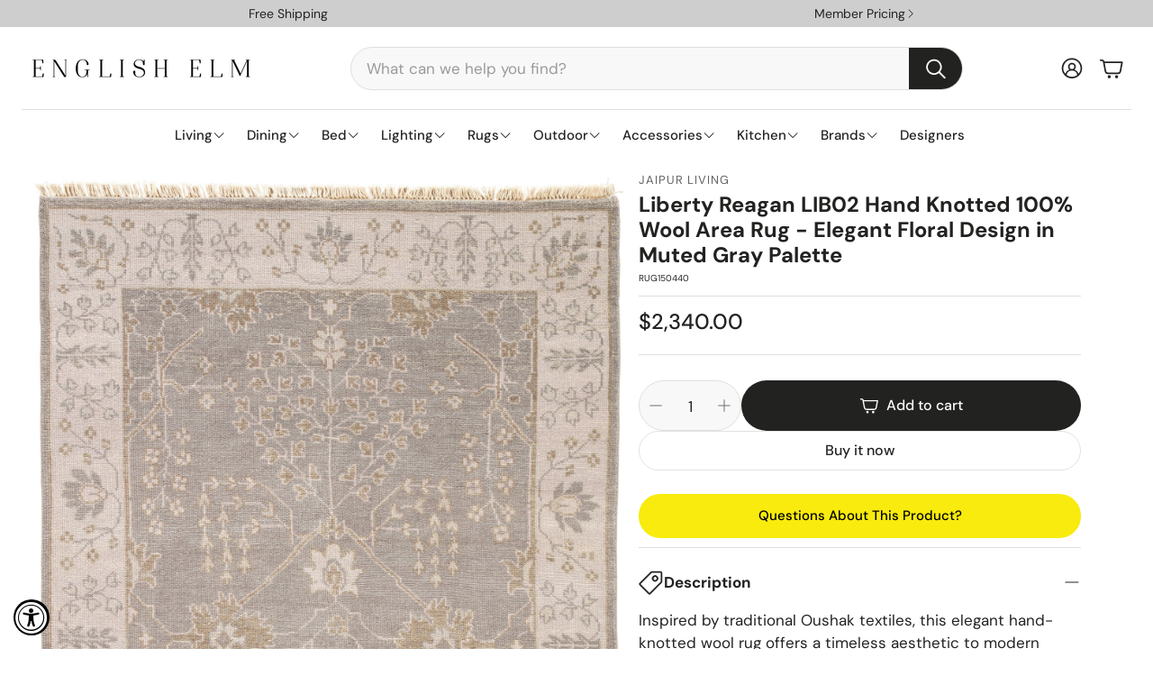

--- FILE ---
content_type: text/javascript
request_url: https://englishelm.com/cdn/shop/t/47/assets/pdp.js?v=23144589913513295061739277923
body_size: 626
content:
class StickyBuyButton extends HTMLElement{constructor(){super(),this.activeClass="wt-product__sticky-buy--show"}connectedCallback(){this.initialize()}initialize(){const addToCartModule=document.querySelector(".wt-product__add-to-cart"),btn=this.querySelector("button"),forObserver=document.querySelectorAll(".wt-product__add-to-cart, .wt-footer, .wt-product__name");let intersected=[];btn.addEventListener("click",e=>{e.preventDefault(),addToCartModule.scrollIntoView({behavior:"smooth",block:"center"})});const observer=new IntersectionObserver(entries=>{entries.forEach(({isIntersecting,target})=>{isIntersecting?intersected.push(target):intersected=intersected.filter(item=>item!==target)}),intersected.length?this.classList.remove(this.activeClass):this.classList.add(this.activeClass)});forObserver.forEach(item=>{observer.observe(item)})}}customElements.define("sticky-buy-button",StickyBuyButton),customElements.get("gallery-fashion")||customElements.define("gallery-fashion",class extends HTMLElement{constructor(){super(),this.section=this.closest("section"),this.logoBanner=this}connectedCallback(){this.init()}disconnectedCallback(){this.removeEventsWhenDesignMode()}addEventsWhenDesignMode(){Shopify.designMode&&(document.addEventListener("shopify:section:load",this.reinitAfterDelay),document.addEventListener("shopify:section:unload",this.reinitAfterDelay))}removeEventsWhenDesignMode(){Shopify.designMode&&(document.removeEventListener("shopify:section:load",this.reinitAfterDelay),document.removeEventListener("shopify:section:unload",this.reinitAfterDelay))}reinitAfterDelay(){setTimeout(()=>this.reinit(),0)}isFirstSection(){const firstSection=document.querySelector("#root").querySelector("section");this.section=this.closest("section");const currentSection=this.section;return firstSection===currentSection}handleResize(){this.setTopMargin(),this.positioningProductInfo()}observeHeader(){const header=document.querySelector(".wt-header"),activeTransparentClass="wt-header--fashion-transparent";new IntersectionObserver(entries=>{entries.forEach(entry=>{entry.isIntersecting?header.classList.add(activeTransparentClass):header.classList.remove(activeTransparentClass)})},{root:null,threshold:.05}).observe(this.querySelector(".wt-product__gallery"))}calculateOffset(){const headerHeight=document.querySelector("header").offsetHeight;return this.isTransparentHeaderEnabled()&&this.isFirstSection()?headerHeight:0}setTopMargin(){const offset=this.calculateOffset();offset?this.section.style.marginTop=`-${offset}px`:this.section.style.marginTop=0}isTransparentHeaderEnabled(){const header=document.querySelector(".wt-header");return header.dataset.transparent&&header.classList.contains("wt-header--v3")}renderProgressBar(){const thumbsGallery=this.querySelector("[data-thumbs]"),progressBarElement=document.createElement("div");progressBarElement.classList.add("gallery-fashion__progress-bar");const progressBarIndicatorElement=document.createElement("div");progressBarIndicatorElement.classList.add("gallery-fashion__progress-bar-indicator"),progressBarElement.appendChild(progressBarIndicatorElement),thumbsGallery.appendChild(progressBarElement);function updateProgressBar(){const images=this.querySelector("gallery-section"),progressBar=progressBarIndicatorElement,scrolled=window.scrollY,maxHeight=images.clientHeight-window.innerHeight,scrollPercentage=scrolled/maxHeight*100,progressBarHeight=progressBarElement.clientHeight,progressHeight=progressBar.clientHeight,maxProgressTop=progressBarHeight-progressHeight,progressTop=Math.min(scrollPercentage/100*maxProgressTop,maxProgressTop);progressBar.style.top=`${progressTop}px`,progressTop===maxProgressTop?thumbsGallery.classList.add("finished"):thumbsGallery.classList.remove("finished")}window.addEventListener("scroll",updateProgressBar.bind(this));function handleThumbsClick(event){if(event.target.className==="wt-product__img"){const index=Array.from(event.currentTarget.querySelectorAll("img")).indexOf(event.target);this.querySelectorAll(".wt-masonry__wrapper .wt-product__img, .wt-masonry__wrapper .wt-product__thumbnail-video")[index].scrollIntoView({behavior:"smooth",block:"start"})}}thumbsGallery.addEventListener("click",handleThumbsClick.bind(this))}positioningProductInfo(){const productInfo=this.querySelector(".wt-product__main"),mediaDesktop=window.matchMedia("(min-width: 1200px)");mediaDesktop.matches&&(productInfo.style.top=`${Math.max((window.innerHeight-productInfo.offsetHeight)/2,0)}px`);const resizeObserver=new ResizeObserver(entries=>{for(let entry of entries)mediaDesktop.matches&&(productInfo.style.top=`${Math.max((window.innerHeight-productInfo.offsetHeight)/2,0)}px`)}),observedElement=productInfo;resizeObserver.observe(observedElement)}attachEvents(){window.addEventListener("resize",this.handleResize.bind(this))}init(){if(this.reinitAfterDelay=this.reinitAfterDelay.bind(this),this.isTransparentHeaderEnabled()){const stickyHeaderThreshold=document.querySelector(".sticky-header__threshold");document.body.classList.contains("page-header-sticky")&&(stickyHeaderThreshold.style.height=`${this.querySelector(".swiper-wrapper--masonry").offsetHeight}px`),this.setTopMargin(),this.observeHeader(),this.attachEvents()}this.renderProgressBar(),this.positioningProductInfo(),this.addEventsWhenDesignMode()}reinit(){if(this.isTransparentHeaderEnabled()){const stickyHeaderThreshold=document.querySelector(".sticky-header__threshold");document.body.classList.contains("page-header-sticky")&&(stickyHeaderThreshold.style.height=`${this.querySelector(".swiper-wrapper--masonry").offsetHeight}px`),this.setTopMargin(),this.observeHeader()}this.positioningProductInfo()}});
//# sourceMappingURL=/cdn/shop/t/47/assets/pdp.js.map?v=23144589913513295061739277923


--- FILE ---
content_type: text/javascript; charset=utf-8
request_url: https://englishelm.com/products/jaipur-living-liberty-reagan-lib02-100-wool-hand-knotted-area-rug.js
body_size: 913
content:
{"id":6955364712615,"title":"Liberty Reagan LIB02 Hand Knotted 100% Wool Area Rug - Elegant Floral Design in Muted Gray Palette","handle":"jaipur-living-liberty-reagan-lib02-100-wool-hand-knotted-area-rug","description":"Inspired by traditional Oushak textiles, this elegant hand-knotted wool rug offers a timeless aesthetic to modern homes. A fresh and muted gray color palette lightens spaces, while the intricate floral pattern and border detail embraces a classic look.\u003cul\u003e\n\u003cli\u003eFeature 1: Exceptional Quality: hand knotted by artisans in India for a luxurious, high-quality design \u003c\/li\u003e\n\u003cli\u003eFeature 2: Stylish Durability: made of 100% wool for optimum durability\u003c\/li\u003e\n\u003cli\u003eFeature 3: Low Pile: 0.12 inch pile highlights the luxurious design \u003c\/li\u003e\n\u003cli\u003eFeature 4: Care and Cleaning: Blot stains immediately and clean with a mild soap and cold water. Blot dry with clean, absorbent towel. Avoid prolonged exposure to moisture. Shedding is normal: vacuum regularly with beater bar off, and shedding will reduce over time.\u003c\/li\u003e\n\u003cli\u003eFeature 5: Rug Pad Recommended: provide extra cushioning and insulation with a felt rug pad\u003c\/li\u003e\n\u003cli\u003eProduct Width (Inches): 24\u003c\/li\u003e\n\u003cli\u003eProduct Length (Inches): 36\u003c\/li\u003e\n\u003cli\u003ePile Height (Inches): 1\/3\"\u003c\/li\u003e\n\u003cli\u003eProduct Height (Inches): 0.33\u003c\/li\u003e\n\u003cli\u003eMaterial Textile (Front): 100% Wool\u003c\/li\u003e\n\u003cli\u003eCare \u0026amp; Cleaning Instructions: Blot stains immediately and clean with a mild soap and cold water. Blot dry with clean, absorbent towel. Avoid prolonged exposure to moisture. Shedding is normal: vacuum regularly with beater bar off, and shedding will reduce over time.\u003c\/li\u003e\n\u003cli\u003eConstruction: Handmade\u003c\/li\u003e\n\u003cli\u003eTechnique: Hand Knotted\u003c\/li\u003e\n\u003cli\u003ePantones: 14-6305 Pelican;17-0000 Frost Gray;15-1216 Pale Khaki\u003c\/li\u003e\n\u003cli\u003ePrimary Style: Transitional\u003c\/li\u003e\n\u003cli\u003eSecondary Style: Traditional\u003c\/li\u003e\n\u003cli\u003ePrimary Pattern: Border\u003c\/li\u003e\n\u003cli\u003eSecondary Pattern: Medallion\u003c\/li\u003e\n\u003cli\u003ePrimary Color: Gray\u003c\/li\u003e\n\u003cli\u003eSecondary Color: Beige\u003c\/li\u003e\n\u003cli\u003eShape: Rectangle\u003c\/li\u003e\n\u003cli\u003eReversible?: No\u003c\/li\u003e\n\u003cli\u003eRecommended Use: Indoor\u003c\/li\u003e\n\u003cli\u003eContains Latex?: No\u003c\/li\u003e\n\u003cli\u003eEco-friendly?: No\u003c\/li\u003e\n\u003cli\u003eHigh-Low Pile?: No\u003c\/li\u003e\n\u003cli\u003eDistressed?: No\u003c\/li\u003e\n\u003cli\u003eFringe?: Yes\u003c\/li\u003e\n\u003cli\u003eFringe Type: Knotted\u003c\/li\u003e\n\u003cli\u003eFringe Color: Beige\u003c\/li\u003e\n\u003cli\u003eWater Resistant?: No\u003c\/li\u003e\n\u003cli\u003eStain Resistant?: Yes\u003c\/li\u003e\n\u003cli\u003eFade Resistant?: No\u003c\/li\u003e\n\u003cli\u003eWeather Resistant?: No\u003c\/li\u003e\n\u003cli\u003eRecycled Content?: No\u003c\/li\u003e\n\u003c\/ul\u003e","published_at":"2021-08-06T19:34:11-05:00","created_at":"2021-08-06T19:34:11-05:00","vendor":"Jaipur Living","type":"Rugs","tags":["100% Wool","DESIGNER 20","Freight","Gray","Jaipur Living","Rugs","UPS\/FedEx","Wool"],"price":234000,"price_min":234000,"price_max":234000,"available":true,"price_varies":false,"compare_at_price":null,"compare_at_price_min":0,"compare_at_price_max":0,"compare_at_price_varies":false,"variants":[{"id":40883725762727,"title":"Default Title","option1":"Default Title","option2":null,"option3":null,"sku":"RUG150440","requires_shipping":true,"taxable":true,"featured_image":{"id":30435258663079,"product_id":6955364712615,"position":1,"created_at":"2021-08-06T19:34:23-05:00","updated_at":"2021-08-06T19:34:23-05:00","alt":"Jaipur Living Reagan Hand-Knotted Bordered Gray\/ Beige Area Rug (6'X9')","width":2018,"height":3000,"src":"https:\/\/cdn.shopify.com\/s\/files\/1\/0312\/6968\/3245\/products\/LIB02.jpg?v=1628296463","variant_ids":[40883725762727]},"available":true,"name":"Liberty Reagan LIB02 Hand Knotted 100% Wool Area Rug - Elegant Floral Design in Muted Gray Palette","public_title":null,"options":["Default Title"],"price":234000,"weight":14941,"compare_at_price":null,"inventory_management":"shopify","barcode":"887962879536","featured_media":{"alt":"Jaipur Living Reagan Hand-Knotted Bordered Gray\/ Beige Area Rug (6'X9')","id":22855744028839,"position":1,"preview_image":{"aspect_ratio":0.673,"height":3000,"width":2018,"src":"https:\/\/cdn.shopify.com\/s\/files\/1\/0312\/6968\/3245\/products\/LIB02.jpg?v=1628296463"}},"quantity_rule":{"min":1,"max":null,"increment":1},"quantity_price_breaks":[],"requires_selling_plan":false,"selling_plan_allocations":[]}],"images":["\/\/cdn.shopify.com\/s\/files\/1\/0312\/6968\/3245\/products\/LIB02.jpg?v=1628296463","\/\/cdn.shopify.com\/s\/files\/1\/0312\/6968\/3245\/products\/LIB02_1.jpg?v=1628296463","\/\/cdn.shopify.com\/s\/files\/1\/0312\/6968\/3245\/products\/LIB02_2.jpg?v=1628296463","\/\/cdn.shopify.com\/s\/files\/1\/0312\/6968\/3245\/products\/LIB02_3.jpg?v=1628296463","\/\/cdn.shopify.com\/s\/files\/1\/0312\/6968\/3245\/products\/LIB02_4.jpg?v=1628296463"],"featured_image":"\/\/cdn.shopify.com\/s\/files\/1\/0312\/6968\/3245\/products\/LIB02.jpg?v=1628296463","options":[{"name":"Title","position":1,"values":["Default Title"]}],"url":"\/products\/jaipur-living-liberty-reagan-lib02-100-wool-hand-knotted-area-rug","media":[{"alt":"Jaipur Living Reagan Hand-Knotted Bordered Gray\/ Beige Area Rug (6'X9')","id":22855744028839,"position":1,"preview_image":{"aspect_ratio":0.673,"height":3000,"width":2018,"src":"https:\/\/cdn.shopify.com\/s\/files\/1\/0312\/6968\/3245\/products\/LIB02.jpg?v=1628296463"},"aspect_ratio":0.673,"height":3000,"media_type":"image","src":"https:\/\/cdn.shopify.com\/s\/files\/1\/0312\/6968\/3245\/products\/LIB02.jpg?v=1628296463","width":2018},{"alt":"Jaipur Living Reagan Hand-Knotted Bordered Gray\/ Beige Area Rug (6'X9')","id":22855744061607,"position":2,"preview_image":{"aspect_ratio":1.0,"height":3000,"width":3000,"src":"https:\/\/cdn.shopify.com\/s\/files\/1\/0312\/6968\/3245\/products\/LIB02_1.jpg?v=1628296463"},"aspect_ratio":1.0,"height":3000,"media_type":"image","src":"https:\/\/cdn.shopify.com\/s\/files\/1\/0312\/6968\/3245\/products\/LIB02_1.jpg?v=1628296463","width":3000},{"alt":"Jaipur Living Reagan Hand-Knotted Bordered Gray\/ Beige Area Rug (6'X9')","id":22855744094375,"position":3,"preview_image":{"aspect_ratio":1.0,"height":3000,"width":3000,"src":"https:\/\/cdn.shopify.com\/s\/files\/1\/0312\/6968\/3245\/products\/LIB02_2.jpg?v=1628296463"},"aspect_ratio":1.0,"height":3000,"media_type":"image","src":"https:\/\/cdn.shopify.com\/s\/files\/1\/0312\/6968\/3245\/products\/LIB02_2.jpg?v=1628296463","width":3000},{"alt":"Jaipur Living Reagan Hand-Knotted Bordered Gray\/ Beige Area Rug (6'X9')","id":22855744127143,"position":4,"preview_image":{"aspect_ratio":1.0,"height":3000,"width":3000,"src":"https:\/\/cdn.shopify.com\/s\/files\/1\/0312\/6968\/3245\/products\/LIB02_3.jpg?v=1628296463"},"aspect_ratio":1.0,"height":3000,"media_type":"image","src":"https:\/\/cdn.shopify.com\/s\/files\/1\/0312\/6968\/3245\/products\/LIB02_3.jpg?v=1628296463","width":3000},{"alt":"Jaipur Living Reagan Hand-Knotted Bordered Gray\/ Beige Area Rug (6'X9')","id":22855744159911,"position":5,"preview_image":{"aspect_ratio":1.0,"height":3000,"width":3000,"src":"https:\/\/cdn.shopify.com\/s\/files\/1\/0312\/6968\/3245\/products\/LIB02_4.jpg?v=1628296463"},"aspect_ratio":1.0,"height":3000,"media_type":"image","src":"https:\/\/cdn.shopify.com\/s\/files\/1\/0312\/6968\/3245\/products\/LIB02_4.jpg?v=1628296463","width":3000}],"requires_selling_plan":false,"selling_plan_groups":[]}

--- FILE ---
content_type: text/javascript; charset=utf-8
request_url: https://englishelm.com/products/jaipur-living-liberty-reagan-lib02-100-wool-hand-knotted-area-rug.js
body_size: 1266
content:
{"id":6955364712615,"title":"Liberty Reagan LIB02 Hand Knotted 100% Wool Area Rug - Elegant Floral Design in Muted Gray Palette","handle":"jaipur-living-liberty-reagan-lib02-100-wool-hand-knotted-area-rug","description":"Inspired by traditional Oushak textiles, this elegant hand-knotted wool rug offers a timeless aesthetic to modern homes. A fresh and muted gray color palette lightens spaces, while the intricate floral pattern and border detail embraces a classic look.\u003cul\u003e\n\u003cli\u003eFeature 1: Exceptional Quality: hand knotted by artisans in India for a luxurious, high-quality design \u003c\/li\u003e\n\u003cli\u003eFeature 2: Stylish Durability: made of 100% wool for optimum durability\u003c\/li\u003e\n\u003cli\u003eFeature 3: Low Pile: 0.12 inch pile highlights the luxurious design \u003c\/li\u003e\n\u003cli\u003eFeature 4: Care and Cleaning: Blot stains immediately and clean with a mild soap and cold water. Blot dry with clean, absorbent towel. Avoid prolonged exposure to moisture. Shedding is normal: vacuum regularly with beater bar off, and shedding will reduce over time.\u003c\/li\u003e\n\u003cli\u003eFeature 5: Rug Pad Recommended: provide extra cushioning and insulation with a felt rug pad\u003c\/li\u003e\n\u003cli\u003eProduct Width (Inches): 24\u003c\/li\u003e\n\u003cli\u003eProduct Length (Inches): 36\u003c\/li\u003e\n\u003cli\u003ePile Height (Inches): 1\/3\"\u003c\/li\u003e\n\u003cli\u003eProduct Height (Inches): 0.33\u003c\/li\u003e\n\u003cli\u003eMaterial Textile (Front): 100% Wool\u003c\/li\u003e\n\u003cli\u003eCare \u0026amp; Cleaning Instructions: Blot stains immediately and clean with a mild soap and cold water. Blot dry with clean, absorbent towel. Avoid prolonged exposure to moisture. Shedding is normal: vacuum regularly with beater bar off, and shedding will reduce over time.\u003c\/li\u003e\n\u003cli\u003eConstruction: Handmade\u003c\/li\u003e\n\u003cli\u003eTechnique: Hand Knotted\u003c\/li\u003e\n\u003cli\u003ePantones: 14-6305 Pelican;17-0000 Frost Gray;15-1216 Pale Khaki\u003c\/li\u003e\n\u003cli\u003ePrimary Style: Transitional\u003c\/li\u003e\n\u003cli\u003eSecondary Style: Traditional\u003c\/li\u003e\n\u003cli\u003ePrimary Pattern: Border\u003c\/li\u003e\n\u003cli\u003eSecondary Pattern: Medallion\u003c\/li\u003e\n\u003cli\u003ePrimary Color: Gray\u003c\/li\u003e\n\u003cli\u003eSecondary Color: Beige\u003c\/li\u003e\n\u003cli\u003eShape: Rectangle\u003c\/li\u003e\n\u003cli\u003eReversible?: No\u003c\/li\u003e\n\u003cli\u003eRecommended Use: Indoor\u003c\/li\u003e\n\u003cli\u003eContains Latex?: No\u003c\/li\u003e\n\u003cli\u003eEco-friendly?: No\u003c\/li\u003e\n\u003cli\u003eHigh-Low Pile?: No\u003c\/li\u003e\n\u003cli\u003eDistressed?: No\u003c\/li\u003e\n\u003cli\u003eFringe?: Yes\u003c\/li\u003e\n\u003cli\u003eFringe Type: Knotted\u003c\/li\u003e\n\u003cli\u003eFringe Color: Beige\u003c\/li\u003e\n\u003cli\u003eWater Resistant?: No\u003c\/li\u003e\n\u003cli\u003eStain Resistant?: Yes\u003c\/li\u003e\n\u003cli\u003eFade Resistant?: No\u003c\/li\u003e\n\u003cli\u003eWeather Resistant?: No\u003c\/li\u003e\n\u003cli\u003eRecycled Content?: No\u003c\/li\u003e\n\u003c\/ul\u003e","published_at":"2021-08-06T19:34:11-05:00","created_at":"2021-08-06T19:34:11-05:00","vendor":"Jaipur Living","type":"Rugs","tags":["100% Wool","DESIGNER 20","Freight","Gray","Jaipur Living","Rugs","UPS\/FedEx","Wool"],"price":234000,"price_min":234000,"price_max":234000,"available":true,"price_varies":false,"compare_at_price":null,"compare_at_price_min":0,"compare_at_price_max":0,"compare_at_price_varies":false,"variants":[{"id":40883725762727,"title":"Default Title","option1":"Default Title","option2":null,"option3":null,"sku":"RUG150440","requires_shipping":true,"taxable":true,"featured_image":{"id":30435258663079,"product_id":6955364712615,"position":1,"created_at":"2021-08-06T19:34:23-05:00","updated_at":"2021-08-06T19:34:23-05:00","alt":"Jaipur Living Reagan Hand-Knotted Bordered Gray\/ Beige Area Rug (6'X9')","width":2018,"height":3000,"src":"https:\/\/cdn.shopify.com\/s\/files\/1\/0312\/6968\/3245\/products\/LIB02.jpg?v=1628296463","variant_ids":[40883725762727]},"available":true,"name":"Liberty Reagan LIB02 Hand Knotted 100% Wool Area Rug - Elegant Floral Design in Muted Gray Palette","public_title":null,"options":["Default Title"],"price":234000,"weight":14941,"compare_at_price":null,"inventory_management":"shopify","barcode":"887962879536","featured_media":{"alt":"Jaipur Living Reagan Hand-Knotted Bordered Gray\/ Beige Area Rug (6'X9')","id":22855744028839,"position":1,"preview_image":{"aspect_ratio":0.673,"height":3000,"width":2018,"src":"https:\/\/cdn.shopify.com\/s\/files\/1\/0312\/6968\/3245\/products\/LIB02.jpg?v=1628296463"}},"quantity_rule":{"min":1,"max":null,"increment":1},"quantity_price_breaks":[],"requires_selling_plan":false,"selling_plan_allocations":[]}],"images":["\/\/cdn.shopify.com\/s\/files\/1\/0312\/6968\/3245\/products\/LIB02.jpg?v=1628296463","\/\/cdn.shopify.com\/s\/files\/1\/0312\/6968\/3245\/products\/LIB02_1.jpg?v=1628296463","\/\/cdn.shopify.com\/s\/files\/1\/0312\/6968\/3245\/products\/LIB02_2.jpg?v=1628296463","\/\/cdn.shopify.com\/s\/files\/1\/0312\/6968\/3245\/products\/LIB02_3.jpg?v=1628296463","\/\/cdn.shopify.com\/s\/files\/1\/0312\/6968\/3245\/products\/LIB02_4.jpg?v=1628296463"],"featured_image":"\/\/cdn.shopify.com\/s\/files\/1\/0312\/6968\/3245\/products\/LIB02.jpg?v=1628296463","options":[{"name":"Title","position":1,"values":["Default Title"]}],"url":"\/products\/jaipur-living-liberty-reagan-lib02-100-wool-hand-knotted-area-rug","media":[{"alt":"Jaipur Living Reagan Hand-Knotted Bordered Gray\/ Beige Area Rug (6'X9')","id":22855744028839,"position":1,"preview_image":{"aspect_ratio":0.673,"height":3000,"width":2018,"src":"https:\/\/cdn.shopify.com\/s\/files\/1\/0312\/6968\/3245\/products\/LIB02.jpg?v=1628296463"},"aspect_ratio":0.673,"height":3000,"media_type":"image","src":"https:\/\/cdn.shopify.com\/s\/files\/1\/0312\/6968\/3245\/products\/LIB02.jpg?v=1628296463","width":2018},{"alt":"Jaipur Living Reagan Hand-Knotted Bordered Gray\/ Beige Area Rug (6'X9')","id":22855744061607,"position":2,"preview_image":{"aspect_ratio":1.0,"height":3000,"width":3000,"src":"https:\/\/cdn.shopify.com\/s\/files\/1\/0312\/6968\/3245\/products\/LIB02_1.jpg?v=1628296463"},"aspect_ratio":1.0,"height":3000,"media_type":"image","src":"https:\/\/cdn.shopify.com\/s\/files\/1\/0312\/6968\/3245\/products\/LIB02_1.jpg?v=1628296463","width":3000},{"alt":"Jaipur Living Reagan Hand-Knotted Bordered Gray\/ Beige Area Rug (6'X9')","id":22855744094375,"position":3,"preview_image":{"aspect_ratio":1.0,"height":3000,"width":3000,"src":"https:\/\/cdn.shopify.com\/s\/files\/1\/0312\/6968\/3245\/products\/LIB02_2.jpg?v=1628296463"},"aspect_ratio":1.0,"height":3000,"media_type":"image","src":"https:\/\/cdn.shopify.com\/s\/files\/1\/0312\/6968\/3245\/products\/LIB02_2.jpg?v=1628296463","width":3000},{"alt":"Jaipur Living Reagan Hand-Knotted Bordered Gray\/ Beige Area Rug (6'X9')","id":22855744127143,"position":4,"preview_image":{"aspect_ratio":1.0,"height":3000,"width":3000,"src":"https:\/\/cdn.shopify.com\/s\/files\/1\/0312\/6968\/3245\/products\/LIB02_3.jpg?v=1628296463"},"aspect_ratio":1.0,"height":3000,"media_type":"image","src":"https:\/\/cdn.shopify.com\/s\/files\/1\/0312\/6968\/3245\/products\/LIB02_3.jpg?v=1628296463","width":3000},{"alt":"Jaipur Living Reagan Hand-Knotted Bordered Gray\/ Beige Area Rug (6'X9')","id":22855744159911,"position":5,"preview_image":{"aspect_ratio":1.0,"height":3000,"width":3000,"src":"https:\/\/cdn.shopify.com\/s\/files\/1\/0312\/6968\/3245\/products\/LIB02_4.jpg?v=1628296463"},"aspect_ratio":1.0,"height":3000,"media_type":"image","src":"https:\/\/cdn.shopify.com\/s\/files\/1\/0312\/6968\/3245\/products\/LIB02_4.jpg?v=1628296463","width":3000}],"requires_selling_plan":false,"selling_plan_groups":[]}

--- FILE ---
content_type: text/javascript; charset=utf-8
request_url: https://englishelm.com/products/jaipur-living-liberty-reagan-lib02-100-wool-hand-knotted-area-rug.js
body_size: 1015
content:
{"id":6955364712615,"title":"Liberty Reagan LIB02 Hand Knotted 100% Wool Area Rug - Elegant Floral Design in Muted Gray Palette","handle":"jaipur-living-liberty-reagan-lib02-100-wool-hand-knotted-area-rug","description":"Inspired by traditional Oushak textiles, this elegant hand-knotted wool rug offers a timeless aesthetic to modern homes. A fresh and muted gray color palette lightens spaces, while the intricate floral pattern and border detail embraces a classic look.\u003cul\u003e\n\u003cli\u003eFeature 1: Exceptional Quality: hand knotted by artisans in India for a luxurious, high-quality design \u003c\/li\u003e\n\u003cli\u003eFeature 2: Stylish Durability: made of 100% wool for optimum durability\u003c\/li\u003e\n\u003cli\u003eFeature 3: Low Pile: 0.12 inch pile highlights the luxurious design \u003c\/li\u003e\n\u003cli\u003eFeature 4: Care and Cleaning: Blot stains immediately and clean with a mild soap and cold water. Blot dry with clean, absorbent towel. Avoid prolonged exposure to moisture. Shedding is normal: vacuum regularly with beater bar off, and shedding will reduce over time.\u003c\/li\u003e\n\u003cli\u003eFeature 5: Rug Pad Recommended: provide extra cushioning and insulation with a felt rug pad\u003c\/li\u003e\n\u003cli\u003eProduct Width (Inches): 24\u003c\/li\u003e\n\u003cli\u003eProduct Length (Inches): 36\u003c\/li\u003e\n\u003cli\u003ePile Height (Inches): 1\/3\"\u003c\/li\u003e\n\u003cli\u003eProduct Height (Inches): 0.33\u003c\/li\u003e\n\u003cli\u003eMaterial Textile (Front): 100% Wool\u003c\/li\u003e\n\u003cli\u003eCare \u0026amp; Cleaning Instructions: Blot stains immediately and clean with a mild soap and cold water. Blot dry with clean, absorbent towel. Avoid prolonged exposure to moisture. Shedding is normal: vacuum regularly with beater bar off, and shedding will reduce over time.\u003c\/li\u003e\n\u003cli\u003eConstruction: Handmade\u003c\/li\u003e\n\u003cli\u003eTechnique: Hand Knotted\u003c\/li\u003e\n\u003cli\u003ePantones: 14-6305 Pelican;17-0000 Frost Gray;15-1216 Pale Khaki\u003c\/li\u003e\n\u003cli\u003ePrimary Style: Transitional\u003c\/li\u003e\n\u003cli\u003eSecondary Style: Traditional\u003c\/li\u003e\n\u003cli\u003ePrimary Pattern: Border\u003c\/li\u003e\n\u003cli\u003eSecondary Pattern: Medallion\u003c\/li\u003e\n\u003cli\u003ePrimary Color: Gray\u003c\/li\u003e\n\u003cli\u003eSecondary Color: Beige\u003c\/li\u003e\n\u003cli\u003eShape: Rectangle\u003c\/li\u003e\n\u003cli\u003eReversible?: No\u003c\/li\u003e\n\u003cli\u003eRecommended Use: Indoor\u003c\/li\u003e\n\u003cli\u003eContains Latex?: No\u003c\/li\u003e\n\u003cli\u003eEco-friendly?: No\u003c\/li\u003e\n\u003cli\u003eHigh-Low Pile?: No\u003c\/li\u003e\n\u003cli\u003eDistressed?: No\u003c\/li\u003e\n\u003cli\u003eFringe?: Yes\u003c\/li\u003e\n\u003cli\u003eFringe Type: Knotted\u003c\/li\u003e\n\u003cli\u003eFringe Color: Beige\u003c\/li\u003e\n\u003cli\u003eWater Resistant?: No\u003c\/li\u003e\n\u003cli\u003eStain Resistant?: Yes\u003c\/li\u003e\n\u003cli\u003eFade Resistant?: No\u003c\/li\u003e\n\u003cli\u003eWeather Resistant?: No\u003c\/li\u003e\n\u003cli\u003eRecycled Content?: No\u003c\/li\u003e\n\u003c\/ul\u003e","published_at":"2021-08-06T19:34:11-05:00","created_at":"2021-08-06T19:34:11-05:00","vendor":"Jaipur Living","type":"Rugs","tags":["100% Wool","DESIGNER 20","Freight","Gray","Jaipur Living","Rugs","UPS\/FedEx","Wool"],"price":234000,"price_min":234000,"price_max":234000,"available":true,"price_varies":false,"compare_at_price":null,"compare_at_price_min":0,"compare_at_price_max":0,"compare_at_price_varies":false,"variants":[{"id":40883725762727,"title":"Default Title","option1":"Default Title","option2":null,"option3":null,"sku":"RUG150440","requires_shipping":true,"taxable":true,"featured_image":{"id":30435258663079,"product_id":6955364712615,"position":1,"created_at":"2021-08-06T19:34:23-05:00","updated_at":"2021-08-06T19:34:23-05:00","alt":"Jaipur Living Reagan Hand-Knotted Bordered Gray\/ Beige Area Rug (6'X9')","width":2018,"height":3000,"src":"https:\/\/cdn.shopify.com\/s\/files\/1\/0312\/6968\/3245\/products\/LIB02.jpg?v=1628296463","variant_ids":[40883725762727]},"available":true,"name":"Liberty Reagan LIB02 Hand Knotted 100% Wool Area Rug - Elegant Floral Design in Muted Gray Palette","public_title":null,"options":["Default Title"],"price":234000,"weight":14941,"compare_at_price":null,"inventory_management":"shopify","barcode":"887962879536","featured_media":{"alt":"Jaipur Living Reagan Hand-Knotted Bordered Gray\/ Beige Area Rug (6'X9')","id":22855744028839,"position":1,"preview_image":{"aspect_ratio":0.673,"height":3000,"width":2018,"src":"https:\/\/cdn.shopify.com\/s\/files\/1\/0312\/6968\/3245\/products\/LIB02.jpg?v=1628296463"}},"quantity_rule":{"min":1,"max":null,"increment":1},"quantity_price_breaks":[],"requires_selling_plan":false,"selling_plan_allocations":[]}],"images":["\/\/cdn.shopify.com\/s\/files\/1\/0312\/6968\/3245\/products\/LIB02.jpg?v=1628296463","\/\/cdn.shopify.com\/s\/files\/1\/0312\/6968\/3245\/products\/LIB02_1.jpg?v=1628296463","\/\/cdn.shopify.com\/s\/files\/1\/0312\/6968\/3245\/products\/LIB02_2.jpg?v=1628296463","\/\/cdn.shopify.com\/s\/files\/1\/0312\/6968\/3245\/products\/LIB02_3.jpg?v=1628296463","\/\/cdn.shopify.com\/s\/files\/1\/0312\/6968\/3245\/products\/LIB02_4.jpg?v=1628296463"],"featured_image":"\/\/cdn.shopify.com\/s\/files\/1\/0312\/6968\/3245\/products\/LIB02.jpg?v=1628296463","options":[{"name":"Title","position":1,"values":["Default Title"]}],"url":"\/products\/jaipur-living-liberty-reagan-lib02-100-wool-hand-knotted-area-rug","media":[{"alt":"Jaipur Living Reagan Hand-Knotted Bordered Gray\/ Beige Area Rug (6'X9')","id":22855744028839,"position":1,"preview_image":{"aspect_ratio":0.673,"height":3000,"width":2018,"src":"https:\/\/cdn.shopify.com\/s\/files\/1\/0312\/6968\/3245\/products\/LIB02.jpg?v=1628296463"},"aspect_ratio":0.673,"height":3000,"media_type":"image","src":"https:\/\/cdn.shopify.com\/s\/files\/1\/0312\/6968\/3245\/products\/LIB02.jpg?v=1628296463","width":2018},{"alt":"Jaipur Living Reagan Hand-Knotted Bordered Gray\/ Beige Area Rug (6'X9')","id":22855744061607,"position":2,"preview_image":{"aspect_ratio":1.0,"height":3000,"width":3000,"src":"https:\/\/cdn.shopify.com\/s\/files\/1\/0312\/6968\/3245\/products\/LIB02_1.jpg?v=1628296463"},"aspect_ratio":1.0,"height":3000,"media_type":"image","src":"https:\/\/cdn.shopify.com\/s\/files\/1\/0312\/6968\/3245\/products\/LIB02_1.jpg?v=1628296463","width":3000},{"alt":"Jaipur Living Reagan Hand-Knotted Bordered Gray\/ Beige Area Rug (6'X9')","id":22855744094375,"position":3,"preview_image":{"aspect_ratio":1.0,"height":3000,"width":3000,"src":"https:\/\/cdn.shopify.com\/s\/files\/1\/0312\/6968\/3245\/products\/LIB02_2.jpg?v=1628296463"},"aspect_ratio":1.0,"height":3000,"media_type":"image","src":"https:\/\/cdn.shopify.com\/s\/files\/1\/0312\/6968\/3245\/products\/LIB02_2.jpg?v=1628296463","width":3000},{"alt":"Jaipur Living Reagan Hand-Knotted Bordered Gray\/ Beige Area Rug (6'X9')","id":22855744127143,"position":4,"preview_image":{"aspect_ratio":1.0,"height":3000,"width":3000,"src":"https:\/\/cdn.shopify.com\/s\/files\/1\/0312\/6968\/3245\/products\/LIB02_3.jpg?v=1628296463"},"aspect_ratio":1.0,"height":3000,"media_type":"image","src":"https:\/\/cdn.shopify.com\/s\/files\/1\/0312\/6968\/3245\/products\/LIB02_3.jpg?v=1628296463","width":3000},{"alt":"Jaipur Living Reagan Hand-Knotted Bordered Gray\/ Beige Area Rug (6'X9')","id":22855744159911,"position":5,"preview_image":{"aspect_ratio":1.0,"height":3000,"width":3000,"src":"https:\/\/cdn.shopify.com\/s\/files\/1\/0312\/6968\/3245\/products\/LIB02_4.jpg?v=1628296463"},"aspect_ratio":1.0,"height":3000,"media_type":"image","src":"https:\/\/cdn.shopify.com\/s\/files\/1\/0312\/6968\/3245\/products\/LIB02_4.jpg?v=1628296463","width":3000}],"requires_selling_plan":false,"selling_plan_groups":[]}

--- FILE ---
content_type: text/javascript; charset=utf-8
request_url: https://englishelm.com/products/jaipur-living-liberty-reagan-lib02-100-wool-hand-knotted-area-rug.js
body_size: 959
content:
{"id":6955364712615,"title":"Liberty Reagan LIB02 Hand Knotted 100% Wool Area Rug - Elegant Floral Design in Muted Gray Palette","handle":"jaipur-living-liberty-reagan-lib02-100-wool-hand-knotted-area-rug","description":"Inspired by traditional Oushak textiles, this elegant hand-knotted wool rug offers a timeless aesthetic to modern homes. A fresh and muted gray color palette lightens spaces, while the intricate floral pattern and border detail embraces a classic look.\u003cul\u003e\n\u003cli\u003eFeature 1: Exceptional Quality: hand knotted by artisans in India for a luxurious, high-quality design \u003c\/li\u003e\n\u003cli\u003eFeature 2: Stylish Durability: made of 100% wool for optimum durability\u003c\/li\u003e\n\u003cli\u003eFeature 3: Low Pile: 0.12 inch pile highlights the luxurious design \u003c\/li\u003e\n\u003cli\u003eFeature 4: Care and Cleaning: Blot stains immediately and clean with a mild soap and cold water. Blot dry with clean, absorbent towel. Avoid prolonged exposure to moisture. Shedding is normal: vacuum regularly with beater bar off, and shedding will reduce over time.\u003c\/li\u003e\n\u003cli\u003eFeature 5: Rug Pad Recommended: provide extra cushioning and insulation with a felt rug pad\u003c\/li\u003e\n\u003cli\u003eProduct Width (Inches): 24\u003c\/li\u003e\n\u003cli\u003eProduct Length (Inches): 36\u003c\/li\u003e\n\u003cli\u003ePile Height (Inches): 1\/3\"\u003c\/li\u003e\n\u003cli\u003eProduct Height (Inches): 0.33\u003c\/li\u003e\n\u003cli\u003eMaterial Textile (Front): 100% Wool\u003c\/li\u003e\n\u003cli\u003eCare \u0026amp; Cleaning Instructions: Blot stains immediately and clean with a mild soap and cold water. Blot dry with clean, absorbent towel. Avoid prolonged exposure to moisture. Shedding is normal: vacuum regularly with beater bar off, and shedding will reduce over time.\u003c\/li\u003e\n\u003cli\u003eConstruction: Handmade\u003c\/li\u003e\n\u003cli\u003eTechnique: Hand Knotted\u003c\/li\u003e\n\u003cli\u003ePantones: 14-6305 Pelican;17-0000 Frost Gray;15-1216 Pale Khaki\u003c\/li\u003e\n\u003cli\u003ePrimary Style: Transitional\u003c\/li\u003e\n\u003cli\u003eSecondary Style: Traditional\u003c\/li\u003e\n\u003cli\u003ePrimary Pattern: Border\u003c\/li\u003e\n\u003cli\u003eSecondary Pattern: Medallion\u003c\/li\u003e\n\u003cli\u003ePrimary Color: Gray\u003c\/li\u003e\n\u003cli\u003eSecondary Color: Beige\u003c\/li\u003e\n\u003cli\u003eShape: Rectangle\u003c\/li\u003e\n\u003cli\u003eReversible?: No\u003c\/li\u003e\n\u003cli\u003eRecommended Use: Indoor\u003c\/li\u003e\n\u003cli\u003eContains Latex?: No\u003c\/li\u003e\n\u003cli\u003eEco-friendly?: No\u003c\/li\u003e\n\u003cli\u003eHigh-Low Pile?: No\u003c\/li\u003e\n\u003cli\u003eDistressed?: No\u003c\/li\u003e\n\u003cli\u003eFringe?: Yes\u003c\/li\u003e\n\u003cli\u003eFringe Type: Knotted\u003c\/li\u003e\n\u003cli\u003eFringe Color: Beige\u003c\/li\u003e\n\u003cli\u003eWater Resistant?: No\u003c\/li\u003e\n\u003cli\u003eStain Resistant?: Yes\u003c\/li\u003e\n\u003cli\u003eFade Resistant?: No\u003c\/li\u003e\n\u003cli\u003eWeather Resistant?: No\u003c\/li\u003e\n\u003cli\u003eRecycled Content?: No\u003c\/li\u003e\n\u003c\/ul\u003e","published_at":"2021-08-06T19:34:11-05:00","created_at":"2021-08-06T19:34:11-05:00","vendor":"Jaipur Living","type":"Rugs","tags":["100% Wool","DESIGNER 20","Freight","Gray","Jaipur Living","Rugs","UPS\/FedEx","Wool"],"price":234000,"price_min":234000,"price_max":234000,"available":true,"price_varies":false,"compare_at_price":null,"compare_at_price_min":0,"compare_at_price_max":0,"compare_at_price_varies":false,"variants":[{"id":40883725762727,"title":"Default Title","option1":"Default Title","option2":null,"option3":null,"sku":"RUG150440","requires_shipping":true,"taxable":true,"featured_image":{"id":30435258663079,"product_id":6955364712615,"position":1,"created_at":"2021-08-06T19:34:23-05:00","updated_at":"2021-08-06T19:34:23-05:00","alt":"Jaipur Living Reagan Hand-Knotted Bordered Gray\/ Beige Area Rug (6'X9')","width":2018,"height":3000,"src":"https:\/\/cdn.shopify.com\/s\/files\/1\/0312\/6968\/3245\/products\/LIB02.jpg?v=1628296463","variant_ids":[40883725762727]},"available":true,"name":"Liberty Reagan LIB02 Hand Knotted 100% Wool Area Rug - Elegant Floral Design in Muted Gray Palette","public_title":null,"options":["Default Title"],"price":234000,"weight":14941,"compare_at_price":null,"inventory_management":"shopify","barcode":"887962879536","featured_media":{"alt":"Jaipur Living Reagan Hand-Knotted Bordered Gray\/ Beige Area Rug (6'X9')","id":22855744028839,"position":1,"preview_image":{"aspect_ratio":0.673,"height":3000,"width":2018,"src":"https:\/\/cdn.shopify.com\/s\/files\/1\/0312\/6968\/3245\/products\/LIB02.jpg?v=1628296463"}},"quantity_rule":{"min":1,"max":null,"increment":1},"quantity_price_breaks":[],"requires_selling_plan":false,"selling_plan_allocations":[]}],"images":["\/\/cdn.shopify.com\/s\/files\/1\/0312\/6968\/3245\/products\/LIB02.jpg?v=1628296463","\/\/cdn.shopify.com\/s\/files\/1\/0312\/6968\/3245\/products\/LIB02_1.jpg?v=1628296463","\/\/cdn.shopify.com\/s\/files\/1\/0312\/6968\/3245\/products\/LIB02_2.jpg?v=1628296463","\/\/cdn.shopify.com\/s\/files\/1\/0312\/6968\/3245\/products\/LIB02_3.jpg?v=1628296463","\/\/cdn.shopify.com\/s\/files\/1\/0312\/6968\/3245\/products\/LIB02_4.jpg?v=1628296463"],"featured_image":"\/\/cdn.shopify.com\/s\/files\/1\/0312\/6968\/3245\/products\/LIB02.jpg?v=1628296463","options":[{"name":"Title","position":1,"values":["Default Title"]}],"url":"\/products\/jaipur-living-liberty-reagan-lib02-100-wool-hand-knotted-area-rug","media":[{"alt":"Jaipur Living Reagan Hand-Knotted Bordered Gray\/ Beige Area Rug (6'X9')","id":22855744028839,"position":1,"preview_image":{"aspect_ratio":0.673,"height":3000,"width":2018,"src":"https:\/\/cdn.shopify.com\/s\/files\/1\/0312\/6968\/3245\/products\/LIB02.jpg?v=1628296463"},"aspect_ratio":0.673,"height":3000,"media_type":"image","src":"https:\/\/cdn.shopify.com\/s\/files\/1\/0312\/6968\/3245\/products\/LIB02.jpg?v=1628296463","width":2018},{"alt":"Jaipur Living Reagan Hand-Knotted Bordered Gray\/ Beige Area Rug (6'X9')","id":22855744061607,"position":2,"preview_image":{"aspect_ratio":1.0,"height":3000,"width":3000,"src":"https:\/\/cdn.shopify.com\/s\/files\/1\/0312\/6968\/3245\/products\/LIB02_1.jpg?v=1628296463"},"aspect_ratio":1.0,"height":3000,"media_type":"image","src":"https:\/\/cdn.shopify.com\/s\/files\/1\/0312\/6968\/3245\/products\/LIB02_1.jpg?v=1628296463","width":3000},{"alt":"Jaipur Living Reagan Hand-Knotted Bordered Gray\/ Beige Area Rug (6'X9')","id":22855744094375,"position":3,"preview_image":{"aspect_ratio":1.0,"height":3000,"width":3000,"src":"https:\/\/cdn.shopify.com\/s\/files\/1\/0312\/6968\/3245\/products\/LIB02_2.jpg?v=1628296463"},"aspect_ratio":1.0,"height":3000,"media_type":"image","src":"https:\/\/cdn.shopify.com\/s\/files\/1\/0312\/6968\/3245\/products\/LIB02_2.jpg?v=1628296463","width":3000},{"alt":"Jaipur Living Reagan Hand-Knotted Bordered Gray\/ Beige Area Rug (6'X9')","id":22855744127143,"position":4,"preview_image":{"aspect_ratio":1.0,"height":3000,"width":3000,"src":"https:\/\/cdn.shopify.com\/s\/files\/1\/0312\/6968\/3245\/products\/LIB02_3.jpg?v=1628296463"},"aspect_ratio":1.0,"height":3000,"media_type":"image","src":"https:\/\/cdn.shopify.com\/s\/files\/1\/0312\/6968\/3245\/products\/LIB02_3.jpg?v=1628296463","width":3000},{"alt":"Jaipur Living Reagan Hand-Knotted Bordered Gray\/ Beige Area Rug (6'X9')","id":22855744159911,"position":5,"preview_image":{"aspect_ratio":1.0,"height":3000,"width":3000,"src":"https:\/\/cdn.shopify.com\/s\/files\/1\/0312\/6968\/3245\/products\/LIB02_4.jpg?v=1628296463"},"aspect_ratio":1.0,"height":3000,"media_type":"image","src":"https:\/\/cdn.shopify.com\/s\/files\/1\/0312\/6968\/3245\/products\/LIB02_4.jpg?v=1628296463","width":3000}],"requires_selling_plan":false,"selling_plan_groups":[]}

--- FILE ---
content_type: text/javascript; charset=utf-8
request_url: https://englishelm.com/products/jaipur-living-liberty-reagan-lib02-100-wool-hand-knotted-area-rug.js
body_size: 1680
content:
{"id":6955364712615,"title":"Liberty Reagan LIB02 Hand Knotted 100% Wool Area Rug - Elegant Floral Design in Muted Gray Palette","handle":"jaipur-living-liberty-reagan-lib02-100-wool-hand-knotted-area-rug","description":"Inspired by traditional Oushak textiles, this elegant hand-knotted wool rug offers a timeless aesthetic to modern homes. A fresh and muted gray color palette lightens spaces, while the intricate floral pattern and border detail embraces a classic look.\u003cul\u003e\n\u003cli\u003eFeature 1: Exceptional Quality: hand knotted by artisans in India for a luxurious, high-quality design \u003c\/li\u003e\n\u003cli\u003eFeature 2: Stylish Durability: made of 100% wool for optimum durability\u003c\/li\u003e\n\u003cli\u003eFeature 3: Low Pile: 0.12 inch pile highlights the luxurious design \u003c\/li\u003e\n\u003cli\u003eFeature 4: Care and Cleaning: Blot stains immediately and clean with a mild soap and cold water. Blot dry with clean, absorbent towel. Avoid prolonged exposure to moisture. Shedding is normal: vacuum regularly with beater bar off, and shedding will reduce over time.\u003c\/li\u003e\n\u003cli\u003eFeature 5: Rug Pad Recommended: provide extra cushioning and insulation with a felt rug pad\u003c\/li\u003e\n\u003cli\u003eProduct Width (Inches): 24\u003c\/li\u003e\n\u003cli\u003eProduct Length (Inches): 36\u003c\/li\u003e\n\u003cli\u003ePile Height (Inches): 1\/3\"\u003c\/li\u003e\n\u003cli\u003eProduct Height (Inches): 0.33\u003c\/li\u003e\n\u003cli\u003eMaterial Textile (Front): 100% Wool\u003c\/li\u003e\n\u003cli\u003eCare \u0026amp; Cleaning Instructions: Blot stains immediately and clean with a mild soap and cold water. Blot dry with clean, absorbent towel. Avoid prolonged exposure to moisture. Shedding is normal: vacuum regularly with beater bar off, and shedding will reduce over time.\u003c\/li\u003e\n\u003cli\u003eConstruction: Handmade\u003c\/li\u003e\n\u003cli\u003eTechnique: Hand Knotted\u003c\/li\u003e\n\u003cli\u003ePantones: 14-6305 Pelican;17-0000 Frost Gray;15-1216 Pale Khaki\u003c\/li\u003e\n\u003cli\u003ePrimary Style: Transitional\u003c\/li\u003e\n\u003cli\u003eSecondary Style: Traditional\u003c\/li\u003e\n\u003cli\u003ePrimary Pattern: Border\u003c\/li\u003e\n\u003cli\u003eSecondary Pattern: Medallion\u003c\/li\u003e\n\u003cli\u003ePrimary Color: Gray\u003c\/li\u003e\n\u003cli\u003eSecondary Color: Beige\u003c\/li\u003e\n\u003cli\u003eShape: Rectangle\u003c\/li\u003e\n\u003cli\u003eReversible?: No\u003c\/li\u003e\n\u003cli\u003eRecommended Use: Indoor\u003c\/li\u003e\n\u003cli\u003eContains Latex?: No\u003c\/li\u003e\n\u003cli\u003eEco-friendly?: No\u003c\/li\u003e\n\u003cli\u003eHigh-Low Pile?: No\u003c\/li\u003e\n\u003cli\u003eDistressed?: No\u003c\/li\u003e\n\u003cli\u003eFringe?: Yes\u003c\/li\u003e\n\u003cli\u003eFringe Type: Knotted\u003c\/li\u003e\n\u003cli\u003eFringe Color: Beige\u003c\/li\u003e\n\u003cli\u003eWater Resistant?: No\u003c\/li\u003e\n\u003cli\u003eStain Resistant?: Yes\u003c\/li\u003e\n\u003cli\u003eFade Resistant?: No\u003c\/li\u003e\n\u003cli\u003eWeather Resistant?: No\u003c\/li\u003e\n\u003cli\u003eRecycled Content?: No\u003c\/li\u003e\n\u003c\/ul\u003e","published_at":"2021-08-06T19:34:11-05:00","created_at":"2021-08-06T19:34:11-05:00","vendor":"Jaipur Living","type":"Rugs","tags":["100% Wool","DESIGNER 20","Freight","Gray","Jaipur Living","Rugs","UPS\/FedEx","Wool"],"price":234000,"price_min":234000,"price_max":234000,"available":true,"price_varies":false,"compare_at_price":null,"compare_at_price_min":0,"compare_at_price_max":0,"compare_at_price_varies":false,"variants":[{"id":40883725762727,"title":"Default Title","option1":"Default Title","option2":null,"option3":null,"sku":"RUG150440","requires_shipping":true,"taxable":true,"featured_image":{"id":30435258663079,"product_id":6955364712615,"position":1,"created_at":"2021-08-06T19:34:23-05:00","updated_at":"2021-08-06T19:34:23-05:00","alt":"Jaipur Living Reagan Hand-Knotted Bordered Gray\/ Beige Area Rug (6'X9')","width":2018,"height":3000,"src":"https:\/\/cdn.shopify.com\/s\/files\/1\/0312\/6968\/3245\/products\/LIB02.jpg?v=1628296463","variant_ids":[40883725762727]},"available":true,"name":"Liberty Reagan LIB02 Hand Knotted 100% Wool Area Rug - Elegant Floral Design in Muted Gray Palette","public_title":null,"options":["Default Title"],"price":234000,"weight":14941,"compare_at_price":null,"inventory_management":"shopify","barcode":"887962879536","featured_media":{"alt":"Jaipur Living Reagan Hand-Knotted Bordered Gray\/ Beige Area Rug (6'X9')","id":22855744028839,"position":1,"preview_image":{"aspect_ratio":0.673,"height":3000,"width":2018,"src":"https:\/\/cdn.shopify.com\/s\/files\/1\/0312\/6968\/3245\/products\/LIB02.jpg?v=1628296463"}},"quantity_rule":{"min":1,"max":null,"increment":1},"quantity_price_breaks":[],"requires_selling_plan":false,"selling_plan_allocations":[]}],"images":["\/\/cdn.shopify.com\/s\/files\/1\/0312\/6968\/3245\/products\/LIB02.jpg?v=1628296463","\/\/cdn.shopify.com\/s\/files\/1\/0312\/6968\/3245\/products\/LIB02_1.jpg?v=1628296463","\/\/cdn.shopify.com\/s\/files\/1\/0312\/6968\/3245\/products\/LIB02_2.jpg?v=1628296463","\/\/cdn.shopify.com\/s\/files\/1\/0312\/6968\/3245\/products\/LIB02_3.jpg?v=1628296463","\/\/cdn.shopify.com\/s\/files\/1\/0312\/6968\/3245\/products\/LIB02_4.jpg?v=1628296463"],"featured_image":"\/\/cdn.shopify.com\/s\/files\/1\/0312\/6968\/3245\/products\/LIB02.jpg?v=1628296463","options":[{"name":"Title","position":1,"values":["Default Title"]}],"url":"\/products\/jaipur-living-liberty-reagan-lib02-100-wool-hand-knotted-area-rug","media":[{"alt":"Jaipur Living Reagan Hand-Knotted Bordered Gray\/ Beige Area Rug (6'X9')","id":22855744028839,"position":1,"preview_image":{"aspect_ratio":0.673,"height":3000,"width":2018,"src":"https:\/\/cdn.shopify.com\/s\/files\/1\/0312\/6968\/3245\/products\/LIB02.jpg?v=1628296463"},"aspect_ratio":0.673,"height":3000,"media_type":"image","src":"https:\/\/cdn.shopify.com\/s\/files\/1\/0312\/6968\/3245\/products\/LIB02.jpg?v=1628296463","width":2018},{"alt":"Jaipur Living Reagan Hand-Knotted Bordered Gray\/ Beige Area Rug (6'X9')","id":22855744061607,"position":2,"preview_image":{"aspect_ratio":1.0,"height":3000,"width":3000,"src":"https:\/\/cdn.shopify.com\/s\/files\/1\/0312\/6968\/3245\/products\/LIB02_1.jpg?v=1628296463"},"aspect_ratio":1.0,"height":3000,"media_type":"image","src":"https:\/\/cdn.shopify.com\/s\/files\/1\/0312\/6968\/3245\/products\/LIB02_1.jpg?v=1628296463","width":3000},{"alt":"Jaipur Living Reagan Hand-Knotted Bordered Gray\/ Beige Area Rug (6'X9')","id":22855744094375,"position":3,"preview_image":{"aspect_ratio":1.0,"height":3000,"width":3000,"src":"https:\/\/cdn.shopify.com\/s\/files\/1\/0312\/6968\/3245\/products\/LIB02_2.jpg?v=1628296463"},"aspect_ratio":1.0,"height":3000,"media_type":"image","src":"https:\/\/cdn.shopify.com\/s\/files\/1\/0312\/6968\/3245\/products\/LIB02_2.jpg?v=1628296463","width":3000},{"alt":"Jaipur Living Reagan Hand-Knotted Bordered Gray\/ Beige Area Rug (6'X9')","id":22855744127143,"position":4,"preview_image":{"aspect_ratio":1.0,"height":3000,"width":3000,"src":"https:\/\/cdn.shopify.com\/s\/files\/1\/0312\/6968\/3245\/products\/LIB02_3.jpg?v=1628296463"},"aspect_ratio":1.0,"height":3000,"media_type":"image","src":"https:\/\/cdn.shopify.com\/s\/files\/1\/0312\/6968\/3245\/products\/LIB02_3.jpg?v=1628296463","width":3000},{"alt":"Jaipur Living Reagan Hand-Knotted Bordered Gray\/ Beige Area Rug (6'X9')","id":22855744159911,"position":5,"preview_image":{"aspect_ratio":1.0,"height":3000,"width":3000,"src":"https:\/\/cdn.shopify.com\/s\/files\/1\/0312\/6968\/3245\/products\/LIB02_4.jpg?v=1628296463"},"aspect_ratio":1.0,"height":3000,"media_type":"image","src":"https:\/\/cdn.shopify.com\/s\/files\/1\/0312\/6968\/3245\/products\/LIB02_4.jpg?v=1628296463","width":3000}],"requires_selling_plan":false,"selling_plan_groups":[]}